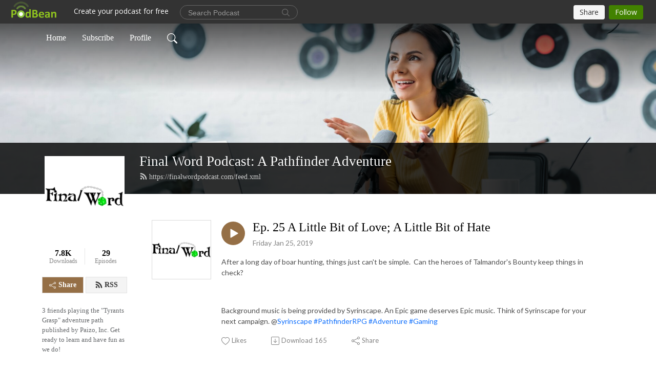

--- FILE ---
content_type: text/html; charset=UTF-8
request_url: https://finalwordpodcast.com/e/ep-25-a-little-bit-of-love-a-little-bit-of-hate/
body_size: 8398
content:
<!DOCTYPE html>
<html  data-head-attrs=""  lang="en">
<head>
  <meta charset="UTF-8">
  <meta name="viewport" content="width=device-width, initial-scale=1.0">
  <meta name="mobile-web-app-capable" content="yes">
  <meta name="apple-mobile-web-app-status-bar-style" content="black">
  <meta name="theme-color" content="#ffffff">
  <link rel="stylesheet" href="https://cdnjs.cloudflare.com/ajax/libs/twitter-bootstrap/5.0.1/css/bootstrap.min.css" integrity="sha512-Ez0cGzNzHR1tYAv56860NLspgUGuQw16GiOOp/I2LuTmpSK9xDXlgJz3XN4cnpXWDmkNBKXR/VDMTCnAaEooxA==" crossorigin="anonymous" referrerpolicy="no-referrer" />
  <link rel="preconnect" href="https://fonts.googleapis.com">
  <link rel="preconnect" href="https://fonts.gstatic.com" crossorigin>
  <script type="module" crossorigin src="https://pbcdn1.podbean.com/fs1/user-site-dist/assets/index.1ad62341.js"></script>
    <link rel="modulepreload" href="https://pbcdn1.podbean.com/fs1/user-site-dist/assets/vendor.7a484e8a.js">
    <link rel="stylesheet" href="https://pbcdn1.podbean.com/fs1/user-site-dist/assets/index.d710f70e.css">
  <link rel="manifest" href="/user-site/manifest.webmanifest" crossorigin="use-credentials"><title>Ep. 25 A Little Bit of Love; A Little Bit of Hate | Final Word Podcast: A Pathfinder Adventure</title><link rel="icon" href="https://finalwordpodcast.podbean.com/mf/web/iddixh/dice1.ico"><link rel="apple-touch-icon" href="https://finalwordpodcast.podbean.com/mf/web/iddixh/dice1.ico"><meta property="og:title" content="Ep. 25 A Little Bit of Love; A Little Bit of Hate | Final Word Podcast: A Pathfinder Adventure"><meta property="og:image" content="https://d2bwo9zemjwxh5.cloudfront.net/image-logo/2435954/final_word_logo_resized_1200x628.jpg?s=3888661e10e59470645ac4cd61340149&amp;e=jpg"><meta property="og:type" content="article"><meta property="og:url" content="https://finalwordpodcast.com/e/ep-25-a-little-bit-of-love-a-little-bit-of-hate/"><meta property="og:description" content="After a long day of boar hunting, things just can&#39;t be simple.  Can the heroes of Talmandor&#39;s Bounty keep things in check?
 
Background music is being provided by Syrinscape. An Epic game deserves Epic music. Think of Syrinscape for your next campaign. @Syrinscape #PathfinderRPG #Adventure #Gaming"><meta name="description" content="After a long day of boar hunting, things just can&#39;t be simple.  Can the heroes of Talmandor&#39;s Bounty keep things in check?
 
Background music is being provided by Syrinscape. An Epic game deserves Epic music. Think of Syrinscape for your next campaign. @Syrinscape #PathfinderRPG #Adventure #Gaming"><meta name="twitter:card" content="player"><meta name="twitter:site" content="@podbeancom"><meta name="twitter:url" content="https://finalwordpodcast.com/e/ep-25-a-little-bit-of-love-a-little-bit-of-hate/"><meta name="twitter:title" content="Ep. 25 A Little Bit of Love; A Little Bit of Hate | Final Word Podcast: A Pathfinder Adventure"><meta name="twitter:description" content="After a long day of boar hunting, things just can&#39;t be simple.  Can the heroes of Talmandor&#39;s Bounty keep things in check?
 
Background music is being provided by Syrinscape. An Epic game deserves Epic music. Think of Syrinscape for your next campaign. @Syrinscape #PathfinderRPG #Adventure #Gaming"><meta name="twitter:image" content="https://d2bwo9zemjwxh5.cloudfront.net/image-logo/2435954/final_word_logo_resized_1200x628.jpg?s=3888661e10e59470645ac4cd61340149&amp;e=jpg"><meta name="twitter:player" content="https://www.podbean.com/player-v2/?i=9q9dq-a5a7de&amp;square=1"><meta name="twitter:player:width" content="420"><meta name="twitter:player:height" content="420"><meta http-equiv="Content-Type" content="text/html; charset=UTF-8"><meta http-equiv="Content-Language" content="en-us"><meta name="generator" content="Podbean 3.2"><meta name="viewport" content="width=device-width, user-scalable=no, initial-scale=1.0, minimum-scale=1.0, maximum-scale=1.0"><meta name="author" content="PodBean Development"><meta name="Copyright" content="PodBean"><meta name="HandheldFriendly" content="True"><meta name="MobileOptimized" content="MobileOptimized"><meta name="robots" content="all"><meta name="twitter:app:id:googleplay" content="com.podbean.app.podcast"><meta name="twitter:app:id:ipad" content="973361050"><meta name="twitter:app:id:iphone" content="973361050"><meta name="twitter:app:name:googleplay" content="Podbean"><meta name="twitter:app:name:ipad" content="Podbean"><meta name="twitter:app:name:iphone" content="Podbean"><meta name="google-site-verification" content="98cf47BbzwqNmNnRzwzQujhQeuAa92hefr6cud_HlR0"><script type="application/ld+json">{"@context":"https://schema.org/","@type":"PodcastEpisode","url":"/e/ep-25-a-little-bit-of-love-a-little-bit-of-hate/","name":"Ep. 25 A Little Bit of Love; A Little Bit of Hate","datePublished":"2019-01-25","description":"After a long day of boar hunting, things just can't be simple.  Can the heroes of Talmandor's Bounty keep things in check?\n \nBackground music is being provided by Syrinscape. An Epic game deserves Epic music. Think of Syrinscape for your next campaign. @Syrinscape #PathfinderRPG #Adventure #Gaming","associatedMedia":{"@type":"MediaObject","contentUrl":"https://mcdn.podbean.com/mf/web/b2n8df/ep_25_complete.mp3"},"partOfSeries":{"@type":"PodcastSeries","name":"Final Word Podcast: A Pathfinder Adventure","url":"https://finalwordpodcast.com"}}</script><link type="application/rss+xml" rel="alternate" href="https://finalwordpodcast.com/feed.xml" title="Final Word Podcast: A Pathfinder Adventure"><link rel="canonical" href="https://finalwordpodcast.com/e/ep-25-a-little-bit-of-love-a-little-bit-of-hate/"><meta name="head:count" content="36"><link rel="modulepreload" crossorigin href="https://pbcdn1.podbean.com/fs1/user-site-dist/assets/episode.b821da30.js"><link rel="stylesheet" href="https://pbcdn1.podbean.com/fs1/user-site-dist/assets/episode.6d6d54b9.css"><link rel="modulepreload" crossorigin href="https://pbcdn1.podbean.com/fs1/user-site-dist/assets/HomeHeader.500f78d5.js"><link rel="stylesheet" href="https://pbcdn1.podbean.com/fs1/user-site-dist/assets/HomeHeader.f51f4f51.css"><link rel="modulepreload" crossorigin href="https://pbcdn1.podbean.com/fs1/user-site-dist/assets/HeadEpisode.60975439.js"><link rel="stylesheet" href="https://pbcdn1.podbean.com/fs1/user-site-dist/assets/HeadEpisode.72529506.css">
</head>
<body  data-head-attrs="" >
  <div id="app" data-server-rendered="true"><div class="main-page main-style-light" style="--font:Bangers;--secondaryFont:Lato,Helvetica,Arial,Verdana,sans-serif;--playerColor:#956f46;--playerColorRGB:149,111,70;--homeHeaderTextColor:#ffffff;"><!----><div loginurl="https://www.podbean.com/site/user/login?return=https%253A%252F%252Ffinalwordpodcast.com%252Fe%252Fep-25-a-little-bit-of-love-a-little-bit-of-hate%252F&amp;rts=4c6d386edaa28020b848178031d2a3447852c334" postname="ep-25-a-little-bit-of-love-a-little-bit-of-hate"><div class="theme-frontrow3 episode-detail d-flex flex-column h-100 navigation-transparent"><!--[--><div class="cc-navigation1 navigation" style="--navigationFontColor:#FFFFFF;--navigationBackgroundColor:#000000;"><nav class="navbar navbar-expand-lg"><div class="container justify-content-center"><div style="" class="nav-item search-icon list-unstyled"><button class="btn bg-transparent d-black d-lg-none border-0 nav-link text-dark px-2" type="button" title="Search"><svg xmlns="http://www.w3.org/2000/svg" width="20" height="20" fill="currentColor" class="bi bi-search" viewbox="0 0 16 16"><path d="M11.742 10.344a6.5 6.5 0 1 0-1.397 1.398h-.001c.03.04.062.078.098.115l3.85 3.85a1 1 0 0 0 1.415-1.414l-3.85-3.85a1.007 1.007 0 0 0-.115-.1zM12 6.5a5.5 5.5 0 1 1-11 0 5.5 5.5 0 0 1 11 0z"></path></svg></button></div><div class="h-search" style="display:none;"><input class="form-control shadow-sm rounded-pill border-0" title="Search" value="" type="text" placeholder="Search"><button type="button" class="btn bg-transparent border-0">Cancel</button></div><button class="navbar-toggler px-2" type="button" title="Navbar toggle" data-bs-toggle="collapse" data-bs-target="#navbarNav" aria-controls="navbarNav" aria-expanded="false" aria-label="Toggle navigation"><svg xmlns="http://www.w3.org/2000/svg" width="28" height="28" fill="currentColor" class="bi bi-list" viewbox="0 0 16 16"><path fill-rule="evenodd" d="M2.5 12a.5.5 0 0 1 .5-.5h10a.5.5 0 0 1 0 1H3a.5.5 0 0 1-.5-.5zm0-4a.5.5 0 0 1 .5-.5h10a.5.5 0 0 1 0 1H3a.5.5 0 0 1-.5-.5zm0-4a.5.5 0 0 1 .5-.5h10a.5.5 0 0 1 0 1H3a.5.5 0 0 1-.5-.5z"></path></svg></button><div class="collapse navbar-collapse" id="navbarNav"><ul class="navbar-nav" style=""><!--[--><li class="nav-item"><!--[--><a href="/" class="nav-link"><!--[-->Home<!--]--></a><!--]--></li><li class="nav-item"><!--[--><a target="_blank" rel="noopener noreferrer" class="nav-link" active-class="active" href="https://www.podbean.com/site/podcatcher/index/blog/669w9TzDun3"><!--[-->Subscribe<!--]--></a><!--]--></li><li class="nav-item"><!--[--><a target="_blank" rel="noopener noreferrer" class="nav-link" active-class="active" href="https://www.podbean.com/user-wlPKrsqgu83"><!--[-->Profile<!--]--></a><!--]--></li><!--]--><!--[--><li style="" class="nav-item search-icon"><button class="btn bg-transparent border-0 nav-link" type="button" title="Search"><svg xmlns="http://www.w3.org/2000/svg" width="20" height="20" fill="currentColor" class="bi bi-search" viewbox="0 0 16 16"><path d="M11.742 10.344a6.5 6.5 0 1 0-1.397 1.398h-.001c.03.04.062.078.098.115l3.85 3.85a1 1 0 0 0 1.415-1.414l-3.85-3.85a1.007 1.007 0 0 0-.115-.1zM12 6.5a5.5 5.5 0 1 1-11 0 5.5 5.5 0 0 1 11 0z"></path></svg></button></li><!--]--></ul></div></div></nav></div><!----><!--]--><div class="common-content flex-shrink-0"><!--[--><!----><div class="cc-top-content home-header-bg"><div class="cover-panel"><div class="img"><img src="https://pbcdn1.podbean.com/fs1/user-site-dist/assets/frontrow3-banner-lignht.jpg" alt="Final Word Podcast: A Pathfinder Adventure"></div></div><div class="navbar-bg-mask"></div><div class="podcast-title-bg"><div class="container"><div class="row"><div class="col-12 col-lg-3 col-xl-2 d-none d-lg-block"> </div><div class="col-12 col-lg-9 col-xl-10"><div class="podcast-feed"><h1 class="text-break mb-md-1"><a href="/" class=""><!--[-->Final Word Podcast: A Pathfinder Adventure<!--]--></a></h1><p class="feed-link mb-2"><a class="text-decoration-none" href="https://finalwordpodcast.com/feed.xml"><svg t="1625731275538" class="icon icon-rss" fill="currentColor" viewbox="0 0 1024 1024" version="1.1" xmlns="http://www.w3.org/2000/svg" p-id="11610" width="16" height="16"><path d="M329.143 768q0 45.714-32 77.714t-77.714 32-77.715-32-32-77.714 32-77.714 77.715-32 77.714 32 32 77.714z m292.571 70.286q1.143 16-9.714 27.428-10.286 12-26.857 12H508q-14.286 0-24.571-9.428T472 844.57q-12.571-130.857-105.429-223.714T142.857 515.43q-14.286-1.143-23.714-11.429t-9.429-24.571v-77.143q0-16.572 12-26.857 9.715-9.715 24.572-9.715h2.857q91.428 7.429 174.857 46T472 515.43q65.143 64.571 103.714 148t46 174.857z m292.572 1.143q1.143 15.428-10.286 26.857-10.286 11.428-26.286 11.428H796q-14.857 0-25.429-10T759.43 843.43Q752.57 720.57 701.714 610T569.43 418t-192-132.286T144 227.43q-14.286-0.572-24.286-11.143t-10-24.857v-81.715q0-16 11.429-26.285 10.286-10.286 25.143-10.286H148q149.714 7.428 286.571 68.571t243.143 168q106.857 106.286 168 243.143t68.572 286.572z" p-id="11611"></path></svg> https://finalwordpodcast.com/feed.xml</a></p></div></div></div></div></div></div><!--]--><div class="container"><div class="row"><div class="col-12 col-lg-3 col-xl-2"><div class="left-side-panel"><div class="side-panel-content"><div class="text-center"><img class="podcast-logo" src="https://pbcdn1.podbean.com/imglogo/image-logo/2435954/final_word_logo_resized.jpg" alt="Final Word Podcast: A Pathfinder Adventure"></div><div class="download-episodes d-flex justify-content-around pt-4"><div class="download-data text-center"><p title="7778" class="number fw-bold mb-0">7.8K</p><p class="data-title fs-12 mb-0">Downloads</p></div><div class="line"></div><div class="episode-data text-center"><p title="29" class="number fw-bold mb-0">29</p><p class="data-title fs-12 mb-0">Episodes</p></div></div><div class="row gx-1 share-rss justify-content-between pt-4"><div class="col"><a class="btn btn-share fs-14 fw-bolder text-white" href="javascript:void(0);"><svg xmlns="http://www.w3.org/2000/svg" width="16" height="16" fill="currentColor" class="bi bi-share" viewbox="0 0 16 16"><path d="M13.5 1a1.5 1.5 0 1 0 0 3 1.5 1.5 0 0 0 0-3zM11 2.5a2.5 2.5 0 1 1 .603 1.628l-6.718 3.12a2.499 2.499 0 0 1 0 1.504l6.718 3.12a2.5 2.5 0 1 1-.488.876l-6.718-3.12a2.5 2.5 0 1 1 0-3.256l6.718-3.12A2.5 2.5 0 0 1 11 2.5zm-8.5 4a1.5 1.5 0 1 0 0 3 1.5 1.5 0 0 0 0-3zm11 5.5a1.5 1.5 0 1 0 0 3 1.5 1.5 0 0 0 0-3z"></path></svg> Share</a></div><div class="col"><a class="btn btn-rss fs-14 fw-bolder" href="https://www.podbean.com/site/podcatcher/index/blog/669w9TzDun3"><svg t="1625731275538" class="icon icon-rss" fill="currentColor" viewbox="0 0 1024 1024" version="1.1" xmlns="http://www.w3.org/2000/svg" p-id="11610" width="16" height="16"><path d="M329.143 768q0 45.714-32 77.714t-77.714 32-77.715-32-32-77.714 32-77.714 77.715-32 77.714 32 32 77.714z m292.571 70.286q1.143 16-9.714 27.428-10.286 12-26.857 12H508q-14.286 0-24.571-9.428T472 844.57q-12.571-130.857-105.429-223.714T142.857 515.43q-14.286-1.143-23.714-11.429t-9.429-24.571v-77.143q0-16.572 12-26.857 9.715-9.715 24.572-9.715h2.857q91.428 7.429 174.857 46T472 515.43q65.143 64.571 103.714 148t46 174.857z m292.572 1.143q1.143 15.428-10.286 26.857-10.286 11.428-26.286 11.428H796q-14.857 0-25.429-10T759.43 843.43Q752.57 720.57 701.714 610T569.43 418t-192-132.286T144 227.43q-14.286-0.572-24.286-11.143t-10-24.857v-81.715q0-16 11.429-26.285 10.286-10.286 25.143-10.286H148q149.714 7.428 286.571 68.571t243.143 168q106.857 106.286 168 243.143t68.572 286.572z" p-id="11611"></path></svg> RSS</a></div></div><p class="podcast-description fs-13 pt-4 pb-lg-5" style="">3 friends playing the "Tyrants Grasp" adventure path published by Paizo, Inc. Get ready to learn and have fun as we do!</p></div></div></div><div class="col-12 col-lg-9 col-xl-10"><!----><!--[--><!----><div><div class="container list-container"><!--[--><h2 class="text-center cc-episode-title">Episodes</h2><!--]--><div class="episode-list-type-list row row-cols-1 row-cols-md-4 pt-4 g-4 mt-0 episode-content cc-episode-list"><!--[--><div class="col6 mt-0 card bg-transparent border-0 d-md-flex list"><div class="episode-logo position-relative" href="javascript:void(0)"><div class="e-logo"><img class="object-fit-cover" width="300" height="300" alt="Ep. 25 A Little Bit of Love; A Little Bit of Hate" src="https://pbcdn1.podbean.com/imglogo/image-logo/2435954/final_word_logo_resized_300x300.jpg" loading="lazy"></div><p class="e-l-date"><!----><span class="episode-date">Friday Jan 25, 2019</span></p><div class="hover-bg"></div><div class="play-bg position-absolute d-flex align-items-center justify-content-center"><button type="button" class="btn btn-link play-button" title="Play Ep. 25 A Little Bit of Love; A Little Bit of Hate"><span class="play-button-bg"><svg t="1622017593702" class="icon icon-play" fill="currentColor" viewbox="0 0 1024 1024" version="1.1" xmlns="http://www.w3.org/2000/svg" p-id="12170" width="30" height="30"><path d="M844.704269 475.730473L222.284513 116.380385a43.342807 43.342807 0 0 0-65.025048 37.548353v718.692951a43.335582 43.335582 0 0 0 65.025048 37.541128l622.412531-359.342864a43.357257 43.357257 0 0 0 0.007225-75.08948z" fill="" p-id="12171"></path></svg></span></button></div></div><div class="card-body position-relative"><div class="card-body-button-title"><button type="button" class="btn btn-link play-button e-r-play-button" title="Play Ep. 25 A Little Bit of Love; A Little Bit of Hate"><span class="play-button-bg"><svg t="1622017593702" class="icon icon-play" fill="currentColor" viewbox="0 0 1024 1024" version="1.1" xmlns="http://www.w3.org/2000/svg" p-id="12170" width="30" height="30"><path d="M844.704269 475.730473L222.284513 116.380385a43.342807 43.342807 0 0 0-65.025048 37.548353v718.692951a43.335582 43.335582 0 0 0 65.025048 37.541128l622.412531-359.342864a43.357257 43.357257 0 0 0 0.007225-75.08948z" fill="" p-id="12171"></path></svg></span></button><div class="right-title-date"><h2 class="card-title e-title text-truncate"><a aria-current="page" href="/e/ep-25-a-little-bit-of-love-a-little-bit-of-hate/" class="router-link-active router-link-exact-active text-decoration-none text-truncate"><!--[-->Ep. 25 A Little Bit of Love; A Little Bit of Hate<!--]--></a></h2><p class="r-t-date text-gray"><!----><span class="episode-date">Friday Jan 25, 2019</span></p></div></div><p class="e-date text-gray"><!----><span class="episode-date">Friday Jan 25, 2019</span></p><div class="episode-description"><p class="e-description text-two-line card-text"><p>After a long day of boar hunting, things just can't be simple.  Can the heroes of Talmandor's Bounty keep things in check?</p>
<p> </p>
<p>Background music is being provided by Syrinscape. An Epic game deserves Epic music. Think of Syrinscape for your next campaign. @<a href="https://www.facebook.com/Syrinscape/?fref=mentions">Syrinscape</a> <a href="https://www.facebook.com/hashtag/pathfinderrpg?source=feed_text">#PathfinderRPG</a> <a href="https://www.facebook.com/hashtag/adventure?source=feed_text">#Adventure </a><a href="https://www.facebook.com/hashtag/gaming?source=feed_text">#Gaming</a></p></p></div><div class="cc-post-toolbar"><ul class="list-unstyled d-flex mb-0 row gx-5 p-0"><li class="col-auto"><button class="border-0 p-0 bg-transparent row gx-1 align-items-center" title="Likes"><svg xmlns="http://www.w3.org/2000/svg" width="16" height="16" fill="currentColor" class="bi bi-heart col-auto icon-like" viewbox="0 0 16 16"><path d="m8 2.748-.717-.737C5.6.281 2.514.878 1.4 3.053c-.523 1.023-.641 2.5.314 4.385.92 1.815 2.834 3.989 6.286 6.357 3.452-2.368 5.365-4.542 6.286-6.357.955-1.886.838-3.362.314-4.385C13.486.878 10.4.28 8.717 2.01L8 2.748zM8 15C-7.333 4.868 3.279-3.04 7.824 1.143c.06.055.119.112.176.171a3.12 3.12 0 0 1 .176-.17C12.72-3.042 23.333 4.867 8 15z"></path></svg><span class="text-gray col-auto item-name">Likes</span><!----></button></li><li class="col-auto"><a class="border-0 p-0 bg-transparent row gx-1 align-items-center" href="https://www.podbean.com/media/share/pb-9q9dq-a5a7de?download=1" target="_blank" title="Download"><svg xmlns="http://www.w3.org/2000/svg" width="16" height="16" fill="currentColor" class="bi bi-arrow-down-square col-auto" viewbox="0 0 16 16"><path fill-rule="evenodd" d="M15 2a1 1 0 0 0-1-1H2a1 1 0 0 0-1 1v12a1 1 0 0 0 1 1h12a1 1 0 0 0 1-1V2zM0 2a2 2 0 0 1 2-2h12a2 2 0 0 1 2 2v12a2 2 0 0 1-2 2H2a2 2 0 0 1-2-2V2zm8.5 2.5a.5.5 0 0 0-1 0v5.793L5.354 8.146a.5.5 0 1 0-.708.708l3 3a.5.5 0 0 0 .708 0l3-3a.5.5 0 0 0-.708-.708L8.5 10.293V4.5z"></path></svg><span class="text-gray col-auto item-name">Download</span><span class="text-gray col-auto">165</span></a></li><li class="col-auto"><button class="border-0 p-0 bg-transparent row gx-1 align-items-center" title="Share" data-bs-toggle="modal" data-bs-target="#shareModal"><svg xmlns="http://www.w3.org/2000/svg" width="16" height="16" fill="currentColor" class="bi bi-share col-auto" viewbox="0 0 16 16"><path d="M13.5 1a1.5 1.5 0 1 0 0 3 1.5 1.5 0 0 0 0-3zM11 2.5a2.5 2.5 0 1 1 .603 1.628l-6.718 3.12a2.499 2.499 0 0 1 0 1.504l6.718 3.12a2.5 2.5 0 1 1-.488.876l-6.718-3.12a2.5 2.5 0 1 1 0-3.256l6.718-3.12A2.5 2.5 0 0 1 11 2.5zm-8.5 4a1.5 1.5 0 1 0 0 3 1.5 1.5 0 0 0 0-3zm11 5.5a1.5 1.5 0 1 0 0 3 1.5 1.5 0 0 0 0-3z"></path></svg><span class="text-gray item-name col-auto">Share</span></button></li></ul></div></div></div><!--]--></div><!----></div></div><!--]--><!----><div class="episode-detail-bottom container"><div class="pb-2 pt-4"><div class="cc-comments"><div class="comment-title">Comment (0) </div><!----><div class="content empty-content text-center"><svg xmlns="http://www.w3.org/2000/svg" width="16" height="16" fill="currentColor" class="bi bi-chat-left-text" viewbox="0 0 16 16"><path d="M14 1a1 1 0 0 1 1 1v8a1 1 0 0 1-1 1H4.414A2 2 0 0 0 3 11.586l-2 2V2a1 1 0 0 1 1-1h12zM2 0a2 2 0 0 0-2 2v12.793a.5.5 0 0 0 .854.353l2.853-2.853A1 1 0 0 1 4.414 12H14a2 2 0 0 0 2-2V2a2 2 0 0 0-2-2H2z"></path><path d="M3 3.5a.5.5 0 0 1 .5-.5h9a.5.5 0 0 1 0 1h-9a.5.5 0 0 1-.5-.5zM3 6a.5.5 0 0 1 .5-.5h9a.5.5 0 0 1 0 1h-9A.5.5 0 0 1 3 6zm0 2.5a.5.5 0 0 1 .5-.5h5a.5.5 0 0 1 0 1h-5a.5.5 0 0 1-.5-.5z"></path></svg><p class="pt-3">No comments yet. Be the first to say something!</p></div></div></div></div></div></div></div></div><!--[--><footer class="cc-footer1 footer mt-auto" style="--footerFontColor:#ffffff;--footerBackgroundColor:#000000;"><div class="container p-0 d-sm-flex justify-content-sm-between align-items-center flex-row-reverse"><ul class="row gx-4 social-icon-content list-unstyled d-flex justify-content-md-start justify-content-center mb-0"><!----><!----><!----><!----><!----></ul><div class="right-content"><p class="mb-0 pt-2">Copyright 2020  . All rights reserved.</p><p class="by">Podcast Powered By <a href="https://www.podbean.com" target="_blank" rel="noopener noreferrer">Podbean</a></p></div></div></footer><div class="after-footer"></div><!----><!--]--></div></div><!----><!----><!----><div style="display:none;">Version: 20241125</div></div></div>

<script>window.__INITIAL_STATE__="{\"store\":{\"baseInfo\":{\"podcastTitle\":\"Final Word Podcast: A Pathfinder Adventure\",\"slug\":\"finalwordpodcast\",\"podcastDescription\":\"3 friends playing the \\\"Tyrants Grasp\\\" adventure path published by Paizo, Inc. Get ready to learn and have fun as we do!\",\"podcastLogo\":\"https:\u002F\u002Fpbcdn1.podbean.com\u002Fimglogo\u002Fimage-logo\u002F2435954\u002Ffinal_word_logo_resized.jpg\",\"podcastShareLogo\":\"https:\u002F\u002Fd2bwo9zemjwxh5.cloudfront.net\u002Fimage-logo\u002F2435954\u002Ffinal_word_logo_resized_1200x628.jpg?s=3888661e10e59470645ac4cd61340149&e=jpg\",\"podcastUrl\":\"https:\u002F\u002Ffinalwordpodcast.com\",\"podcastCanSearched\":true,\"feedUrl\":\"https:\u002F\u002Ffinalwordpodcast.com\u002Ffeed.xml\",\"theme\":\"frontrow3\",\"podcastDeepLink\":\"https:\u002F\u002Fwww.podbean.com\u002Fpw\u002Fpbblog-9is5u-252b72?from=usersite\",\"removePodbeanBranding\":\"no\",\"brandingLogo\":null,\"timeZone\":{\"timeZoneId\":15,\"gmtAdjustment\":\"GMT-05:00\",\"useDaylightTime\":1,\"value\":-5,\"text\":\"(GMT-05:00) Eastern Time (US & Canada)\",\"daylightStartTime\":\"Second Sunday Of March +2 Hours\",\"daylightEndTime\":\"First Sunday Of November +2 Hours\",\"timezone\":\"America\u002FNew_York\"},\"podcastDownloads\":7778,\"totalEpisodes\":29,\"showComments\":true,\"iOSAppDownloadLink\":null,\"customizeCssUrl\":null,\"androidAppDownloadLink\":null,\"showPostShare\":true,\"showLike\":true,\"author\":\"Final Word Podcast\",\"enableEngagementStats\":false,\"shareEmbedLink\":\"https:\u002F\u002Fadmin5.podbean.com\u002Fembed.html?id=pbblog-9is5u-252b72-playlist\",\"language\":\"en\",\"sensitivitySessionExpireTime\":3600,\"podcastApps\":[{\"name\":\"Podbean App\",\"link\":\"https:\u002F\u002Fwww.podbean.com\u002Fpw\u002Fpbblog-9is5u-252b72?from=usersite\",\"image\":\"https:\u002F\u002Fpbcdn1.podbean.com\u002Ffs1\u002Fsite\u002Fimages\u002Fadmin5\u002Fpodbean-app.png\",\"title\":null},{\"name\":\"Spotify\",\"link\":\"https:\u002F\u002Fopen.spotify.com\u002Fshow\u002F7iIXTNb0H36RK9xkfFLNAU\",\"image\":\"https:\u002F\u002Fpbcdn1.podbean.com\u002Ffs1\u002Fsite\u002Fimages\u002Fadmin5\u002Fspotify.png\",\"title\":null}],\"components\":{\"base\":[{\"id\":\"MainStyle\",\"val\":\"light\"},{\"id\":\"Font\",\"val\":\"Bangers\"},{\"id\":\"SecondaryFont\",\"val\":\"Lato\"},{\"id\":\"PlayerColor\",\"val\":\"#956f46\"},{\"id\":\"PlayerStyle\",\"val\":\"player1\"},{\"id\":\"PlayerWave\",\"val\":\"show\"},{\"id\":\"Favicon\",\"val\":\"https:\u002F\u002Ffinalwordpodcast.podbean.com\u002Fmf\u002Fweb\u002Fiddixh\u002Fdice1.ico\"},{\"id\":\"CookiesNotice\",\"val\":\"hide\"},{\"id\":\"CookiesNoticeContent\",\"val\":\"\u003Ch4\u003ECookies Notice\u003C\u002Fh4\u003E\u003Cp\u003EThis website uses cookies to improve your experience while you navigate through the website. By using our website you agree to our use of cookies.\u003C\u002Fp\u003E\"},{\"id\":\"EpisodePageCustomizeComponent\",\"val\":\"hide\"}],\"home-header\":[{\"id\":\"HomeHeaderTextColor\",\"val\":\"#ffffff\"},{\"id\":\"BackgroundImage\",\"val\":\"\u002Fassets\u002Ffrontrow3-banner-lignht.jpg\"},{\"id\":\"BackgroundImageForMobile\",\"val\":null}],\"episode-list\":[{\"id\":\"EpisodeListType\",\"val\":\"list\"},{\"id\":\"EpisodesPerPage\",\"val\":10},{\"id\":\"EpisodeStats\",\"val\":\"show\"}],\"navigation\":[{\"id\":\"NavigationFontColor\",\"val\":\"#FFFFFF\"},{\"id\":\"NavigationBackgroundColor\",\"val\":\"#000000\"},{\"id\":\"NavigationSearch\",\"val\":\"show\"},{\"id\":\"NavigationLinks\",\"val\":[{\"id\":\"Home\",\"type\":\"Link\",\"value\":\"\u002F\",\"text\":\"Home\",\"subitems\":[]},{\"id\":\"Subscribe\",\"type\":\"Link\",\"value\":\"https:\u002F\u002Fwww.podbean.com\u002Fsite\u002Fpodcatcher\u002Findex\u002Fblog\u002F669w9TzDun3\",\"text\":\"Subscribe\",\"subitems\":[]},{\"id\":\"Profile\",\"type\":\"Link\",\"value\":\"https:\u002F\u002Fwww.podbean.com\u002Fuser-wlPKrsqgu83\",\"text\":\"Profile\",\"subitems\":[]}]}],\"footer\":[{\"id\":\"FooterType\",\"val\":\"Footer1\"},{\"id\":\"FooterFontColor\",\"val\":\"#ffffff\"},{\"id\":\"FooterBackgroundColor\",\"val\":\"#000000\"},{\"id\":\"FooterCopyright\",\"val\":\"Copyright 2020  . All rights reserved.\"},{\"id\":\"SocialMediaLinks\",\"val\":{\"facebook_username\":\"\",\"twitter_username\":\"\",\"instagram_username\":\"\",\"youtube_username\":\"\",\"linkedin_username\":\"\"}}],\"customize-container1\":[],\"customize-container2\":[]},\"allLinks\":[],\"mainStylesDefaultSettings\":null,\"defaultCustomizeComponents\":null,\"scripts\":[],\"metas\":[{\"name\":\"google-site-verification\",\"content\":\"98cf47BbzwqNmNnRzwzQujhQeuAa92hefr6cud_HlR0\"}],\"appConfig\":{\"package\":\"com.podbean.app.podcast\",\"app_store_id\":973361050,\"app_name\":\"Podbean\",\"scheme\":\"podbean\"},\"customizeCss\":null,\"canEditCss\":null,\"enableJsCodeInCustomizeContent\":false,\"enabledIframeCodeInCustomizeContent\":true,\"sectionMaxCount\":10,\"enableEditorLink\":true,\"enableEditCookiesNotice\":true,\"siteRedirectToFeed\":false,\"podcatcherRssUrl\":\"https:\u002F\u002Fwww.podbean.com\u002Fsite\u002Fpodcatcher\u002Findex\u002Fblog\u002F669w9TzDun3\",\"showFeed\":true,\"showTopBar\":true,\"enableWebSiteLike\":true,\"organizationName\":null,\"organizationPageLink\":null},\"backToListUrl\":\"\u002F\",\"tinymceLoaded\":false,\"listEpisodes\":[],\"userLikedEpisodes\":[],\"userLikeCheckedEpisodes\":[],\"topBarIframeLoaded\":false,\"listTotalCount\":0,\"listTotalPage\":0,\"listPage\":0,\"listType\":\"all\",\"listValue\":\"\",\"listName\":\"\",\"pageLoading\":false,\"apiBaseUrl\":\"http:\u002F\u002Ffinalwordpodcast.com\",\"apiV2BaseUrl\":\"\",\"apiCommonParams\":{\"t\":\"69708a1c\",\"clientSignature\":\"5817dd2cb83c8196234f2f064848f445\",\"u\":null,\"customizing\":null},\"apiCommonHeaders\":{},\"comments\":[],\"commentsTotalCount\":0,\"commentsTotalPage\":0,\"commentsPage\":1,\"commentEpisodeId\":\"pb10856414-9q9dq\",\"episode\":{\"id\":\"pb10856414\",\"idTag\":\"9q9dq\",\"title\":\"Ep. 25 A Little Bit of Love; A Little Bit of Hate\",\"logo\":\"https:\u002F\u002Fpbcdn1.podbean.com\u002Fimglogo\u002Fimage-logo\u002F2435954\u002Ffinal_word_logo_resized_300x300.jpg\",\"shareLogo\":\"https:\u002F\u002Fd2bwo9zemjwxh5.cloudfront.net\u002Fimage-logo\u002F2435954\u002Ffinal_word_logo_resized_1200x628.jpg?s=3888661e10e59470645ac4cd61340149&e=jpg\",\"largeLogo\":\"https:\u002F\u002Fpbcdn1.podbean.com\u002Fimglogo\u002Fimage-logo\u002F2435954\u002Ffinal_word_logo_resized.jpg\",\"previewContent\":null,\"content\":\"\u003Cp\u003EAfter a long day of boar hunting, things just can't be simple.  Can the heroes of Talmandor's Bounty keep things in check?\u003C\u002Fp\u003E\\n\u003Cp\u003E \u003C\u002Fp\u003E\\n\u003Cp\u003EBackground music is being provided by Syrinscape. An Epic game deserves Epic music. Think of Syrinscape for your next campaign. @\u003Ca href=\\\"https:\u002F\u002Fwww.facebook.com\u002FSyrinscape\u002F?fref=mentions\\\"\u003ESyrinscape\u003C\u002Fa\u003E \u003Ca href=\\\"https:\u002F\u002Fwww.facebook.com\u002Fhashtag\u002Fpathfinderrpg?source=feed_text\\\"\u003E#PathfinderRPG\u003C\u002Fa\u003E \u003Ca href=\\\"https:\u002F\u002Fwww.facebook.com\u002Fhashtag\u002Fadventure?source=feed_text\\\"\u003E#Adventure \u003C\u002Fa\u003E\u003Ca href=\\\"https:\u002F\u002Fwww.facebook.com\u002Fhashtag\u002Fgaming?source=feed_text\\\"\u003E#Gaming\u003C\u002Fa\u003E\u003C\u002Fp\u003E\",\"publishTimestamp\":1548392400,\"duration\":5619,\"mediaUrl\":\"https:\u002F\u002Fmcdn.podbean.com\u002Fmf\u002Fweb\u002Fb2n8df\u002Fep_25_complete.mp3\",\"mediaType\":\"audio\u002Fmpeg\",\"shareLink\":\"https:\u002F\u002Fadmin5.podbean.com\u002Fembed.html?id=pb-9q9dq-a5a7de\",\"likedCount\":0,\"deepLink\":\"https:\u002F\u002Fwww.podbean.com\u002Few\u002Fpb-9q9dq-a5a7de\",\"transcriptUrl\":null,\"permalink\":\"\u002Fe\u002Fep-25-a-little-bit-of-love-a-little-bit-of-hate\u002F\",\"downloadLink\":\"https:\u002F\u002Fwww.podbean.com\u002Fmedia\u002Fshare\u002Fpb-9q9dq-a5a7de?download=1\",\"fallbackResource\":null,\"fallbackResourceMimetype\":null,\"downloadCount\":165,\"status\":\"publish\",\"hasMoreContent\":false,\"chaptersUrl\":null,\"explicit\":false},\"episodeShareLink\":null,\"deepLink\":\"https:\u002F\u002Fwww.podbean.com\u002Few\u002Fpb-9q9dq-a5a7de\",\"playlist\":{\"episodes\":[],\"current\":0,\"start\":0,\"stop\":0,\"playing\":true,\"playerLoading\":true,\"playbackRate\":1,\"playbackRateIndex\":1,\"volume\":1},\"toasts\":[],\"confirm\":null,\"customizeEditorFormZIndex\":999,\"lastRequestTime\":null,\"validateChangesOnBeforeunload\":true,\"windowWidth\":1000,\"VITE_FS1_CDN_URL_PREFIX\":\"https:\u002F\u002Fpbcdn1.podbean.com\u002Ffs1\",\"reloadStats\":false,\"userIdEncrypted\":null,\"userProfilePicture\":null,\"username\":null,\"isVerified\":false,\"loadUserInfo\":false,\"loginUrl\":\"https:\u002F\u002Fwww.podbean.com\u002Fsite\u002Fuser\u002Flogin?return=https%253A%252F%252Ffinalwordpodcast.com%252Fe%252Fep-25-a-little-bit-of-love-a-little-bit-of-hate%252F&rts=4c6d386edaa28020b848178031d2a3447852c334\",\"recaptchaV3Loaded\":false,\"recaptchaV2Loaded\":false,\"likesLoaded\":false,\"commentLikeMap\":{},\"commentOffset\":0,\"widgetCommentsLoaded\":false},\"episode\":{\"id\":\"pb10856414\",\"idTag\":\"9q9dq\",\"title\":\"Ep. 25 A Little Bit of Love; A Little Bit of Hate\",\"logo\":\"https:\u002F\u002Fpbcdn1.podbean.com\u002Fimglogo\u002Fimage-logo\u002F2435954\u002Ffinal_word_logo_resized_300x300.jpg\",\"shareLogo\":\"https:\u002F\u002Fd2bwo9zemjwxh5.cloudfront.net\u002Fimage-logo\u002F2435954\u002Ffinal_word_logo_resized_1200x628.jpg?s=3888661e10e59470645ac4cd61340149&e=jpg\",\"largeLogo\":\"https:\u002F\u002Fpbcdn1.podbean.com\u002Fimglogo\u002Fimage-logo\u002F2435954\u002Ffinal_word_logo_resized.jpg\",\"previewContent\":null,\"content\":\"\u003Cp\u003EAfter a long day of boar hunting, things just can't be simple.  Can the heroes of Talmandor's Bounty keep things in check?\u003C\u002Fp\u003E\\n\u003Cp\u003E \u003C\u002Fp\u003E\\n\u003Cp\u003EBackground music is being provided by Syrinscape. An Epic game deserves Epic music. Think of Syrinscape for your next campaign. @\u003Ca href=\\\"https:\u002F\u002Fwww.facebook.com\u002FSyrinscape\u002F?fref=mentions\\\"\u003ESyrinscape\u003C\u002Fa\u003E \u003Ca href=\\\"https:\u002F\u002Fwww.facebook.com\u002Fhashtag\u002Fpathfinderrpg?source=feed_text\\\"\u003E#PathfinderRPG\u003C\u002Fa\u003E \u003Ca href=\\\"https:\u002F\u002Fwww.facebook.com\u002Fhashtag\u002Fadventure?source=feed_text\\\"\u003E#Adventure \u003C\u002Fa\u003E\u003Ca href=\\\"https:\u002F\u002Fwww.facebook.com\u002Fhashtag\u002Fgaming?source=feed_text\\\"\u003E#Gaming\u003C\u002Fa\u003E\u003C\u002Fp\u003E\",\"publishTimestamp\":1548392400,\"duration\":5619,\"mediaUrl\":\"https:\u002F\u002Fmcdn.podbean.com\u002Fmf\u002Fweb\u002Fb2n8df\u002Fep_25_complete.mp3\",\"mediaType\":\"audio\u002Fmpeg\",\"shareLink\":\"https:\u002F\u002Fadmin5.podbean.com\u002Fembed.html?id=pb-9q9dq-a5a7de\",\"likedCount\":0,\"deepLink\":\"https:\u002F\u002Fwww.podbean.com\u002Few\u002Fpb-9q9dq-a5a7de\",\"transcriptUrl\":null,\"permalink\":\"\u002Fe\u002Fep-25-a-little-bit-of-love-a-little-bit-of-hate\u002F\",\"downloadLink\":\"https:\u002F\u002Fwww.podbean.com\u002Fmedia\u002Fshare\u002Fpb-9q9dq-a5a7de?download=1\",\"fallbackResource\":null,\"fallbackResourceMimetype\":null,\"downloadCount\":165,\"status\":\"publish\",\"hasMoreContent\":false,\"chaptersUrl\":null,\"explicit\":false},\"loginUrl\":\"https:\u002F\u002Fwww.podbean.com\u002Fsite\u002Fuser\u002Flogin?return=https%253A%252F%252Ffinalwordpodcast.com%252Fe%252Fep-25-a-little-bit-of-love-a-little-bit-of-hate%252F&rts=4c6d386edaa28020b848178031d2a3447852c334\"}"</script>
  
  <script src="https://cdnjs.cloudflare.com/ajax/libs/bootstrap/5.0.2/js/bootstrap.bundle.min.js" integrity="sha512-72WD92hLs7T5FAXn3vkNZflWG6pglUDDpm87TeQmfSg8KnrymL2G30R7as4FmTwhgu9H7eSzDCX3mjitSecKnw==" crossorigin="anonymous" referrerpolicy="no-referrer"></script>
<script defer src="https://static.cloudflareinsights.com/beacon.min.js/vcd15cbe7772f49c399c6a5babf22c1241717689176015" integrity="sha512-ZpsOmlRQV6y907TI0dKBHq9Md29nnaEIPlkf84rnaERnq6zvWvPUqr2ft8M1aS28oN72PdrCzSjY4U6VaAw1EQ==" data-cf-beacon='{"version":"2024.11.0","token":"3c89502da5f54f11a6a7d120e7802834","r":1,"server_timing":{"name":{"cfCacheStatus":true,"cfEdge":true,"cfExtPri":true,"cfL4":true,"cfOrigin":true,"cfSpeedBrain":true},"location_startswith":null}}' crossorigin="anonymous"></script>
</body>
</html>
